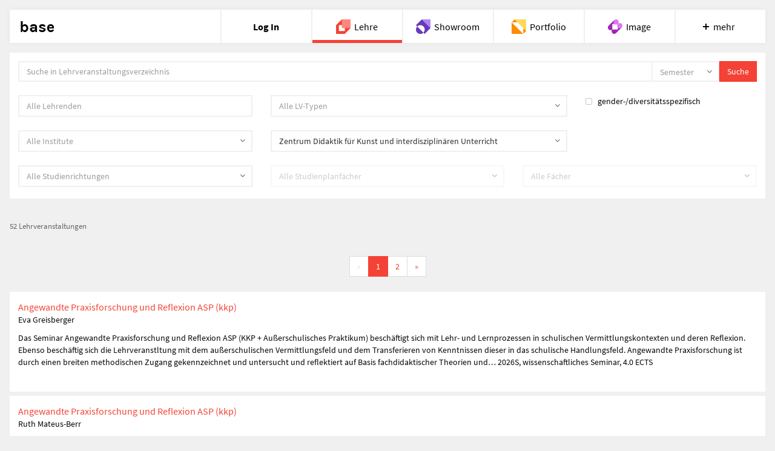

--- FILE ---
content_type: text/html; charset=utf-8
request_url: https://base.uni-ak.ac.at/courses/?search-string=&select-semester=&select-institute=&select-organizationunit=1269&select-studyplan=
body_size: 20527
content:
<!DOCTYPE html><html class=no-js lang=de> <head><meta charset=utf-8><meta http-equiv=X-UA-Compatible content="IE=edge"><meta name=viewport content="width=device-width, initial-scale=1"><link rel=apple-touch-icon sizes=180x180 href=/apple-touch-icon.png><link rel=icon type=image/png sizes=32x32 href=/favicon-32x32.png><link rel=icon type=image/png sizes=16x16 href=/favicon-16x16.png><link rel=manifest href=/manifest.json><link rel=mask-icon href=/safari-pinned-tab.svg color=#000000><meta name=apple-mobile-web-app-title content=base><meta name=application-name content=base><meta name=theme-color content=#ffffff><title>Lehrveranstaltungsverzeichnis | base Angewandte</title><meta name=description content="Deine Kunst und Wissenschaft, Lehre und Forschung online"><meta name=robots content=nosnippet><link href=/static/css/courses.97fc4f87.css rel=stylesheet type=text/css><script src=/static/js/vendor/modernizr-2.8.3.min.js></script></head> <body> <div class=wrapper> <base-header active=teaching></base-header> <div id=content role=main> <div> <div class=white-panel> <form action=/courses/ class="hidden-print searchform" method=get role=search> <div class=input-group> <label id=search-string-label class=sr-only for=search-string> Suche in Lehrveranstaltungsverzeichnis </label> <input id=search-string class="typeahead form-control" type=text name=search-string data-url=/api/suggestions placeholder="Suche in Lehrveranstaltungsverzeichnis" aria-labelledby=search-string-label value> <div class="input-group-btn select-input-group-btn search-input-group-btn"> <label id=select-semester-label class=sr-only for=select-semester> Semester </label> <select id=select-semester class=select-with-padding name=select-semester aria-labelledby=select-semester-label> <option value>Semester</option> <option value=2025W>2025W</option> <option value=2026S>2026S</option> <optgroup label=Archiv> <option value=2025S>2025S</option> <option value=2024W>2024W</option> <option value=2024S>2024S</option> <option value=2023W>2023W</option> <option value=2023S>2023S</option> <option value=2022W>2022W</option> <option value=2022S>2022S</option> <option value=2021W>2021W</option> <option value=2021S>2021S</option> <option value=2020W>2020W</option> <option value=2020S>2020S</option> <option value=2019W>2019W</option> <option value=2019S>2019S</option> <option value=2018W>2018W</option> <option value=2018S>2018S</option> <option value=2017W>2017W</option> <option value=2017S>2017S</option> <option value=2016W>2016W</option> <option value=2016S>2016S</option> <option value=2015W>2015W</option> <option value=2015S>2015S</option> <option value=2014W>2014W</option> <option value=2014S>2014S</option> <option value=2013W>2013W</option> <option value=2013S>2013S</option> <option value=2012W>2012W</option> <option value=2012S>2012S</option> <option value=2011W>2011W</option> <option value=2011S>2011S</option> <option value=2010W>2010W</option> <option value=2010S>2010S</option> <option value=2009W>2009W</option> <option value=2009S>2009S</option> <option value=2008W>2008W</option> <option value=2008S>2008S</option> <option value=2007W>2007W</option> <option value=2007S>2007S</option> <option value=2006W>2006W</option> <option value=2006S>2006S</option> <option value=2005W>2005W</option> <option value=2005S>2005S</option> <option value=2004W>2004W</option> <option value=2004S>2004S</option> <option value=2003W>2003W</option> <option value=2003S>2003S</option> <option value=2002W>2002W</option> <option value=2002S>2002S</option> <option value=2001W>2001W</option> <option value=2001S>2001S</option> <option value=2000W>2000W</option> <option value=2000S>2000S</option> <option value=1999W>1999W</option> <option value=1999S>1999S</option> <option value=1998W>1998W</option> <option value=1998S>1998S</option> <option value=1997W>1997W</option> <option value=1997S>1997S</option> <option value=1996W>1996W</option> <option value=1996S>1996S</option> <option value=1995W>1995W</option> <option value=1995S>1995S</option> <option value=1994W>1994W</option> <option value=1994S>1994S</option> <option value=1993W>1993W</option> <option value=1993S>1993S</option> <option value=1992W>1992W</option> <option value=1992S>1992S</option> <option value=1991W>1991W</option> <option value=1987W>1987W</option> </optgroup> </select> </div> <span class="input-group-btn search-input-group-btn"> <button id=search-button class="btn btn-default" type=submit> Suche </button> </span> </div> <div id=filters class=control-group> <div class="row form-row"> <div class=col-sm-4> <select id=select-lecturer class=select-with-padding name=select-lecturer multiple> <option value>Alle Lehrenden</option> <option value="Kevin Abosch"> Kevin Abosch </option> <option value="Nadja Abt"> Nadja Abt </option> <option value="Basma Abu-Naim"> Basma Abu-Naim </option> <option value="Zeynep Aksöz Balzar"> Zeynep Aksöz Balzar </option> <option value="Karin Altmann"> Karin Altmann </option> <option value="Oliver Rene Alunovic"> Oliver Rene Alunovic </option> <option value="Pieter Ampe"> Pieter Ampe </option> <option value="Ruth Anderwald"> Ruth Anderwald </option> <option value="Max Angerbauer"> Max Angerbauer </option> <option value="Marta Anghelone"> Marta Anghelone </option> <option value="Clemens Apprich"> Clemens Apprich </option> <option value="Tulay Atak"> Tulay Atak </option> <option value="Manora Auersperg"> Manora Auersperg </option> <option value="Jorit Aust"> Jorit Aust </option> <option value="Adnan Balcinovic"> Adnan Balcinovic </option> <option value="Heidelinde Balzarek"> Heidelinde Balzarek </option> <option value="Nina Bandi"> Nina Bandi </option> <option value="Hans Christian Bankl"> Hans Christian Bankl </option> <option value="Zehra Baraçkılıç"> Zehra Baraçkılıç </option> <option value="Pamela Bartar"> Pamela Bartar </option> <option value="Anita Bauer"> Anita Bauer </option> <option value="Erwin Bauer"> Erwin Bauer </option> <option value="Stefan Baumann"> Stefan Baumann </option> <option value="Karol Bayer"> Karol Bayer </option> <option value="Tatjana Bayerova"> Tatjana Bayerova </option> <option value="Jenifer Johanna Becker"> Jenifer Johanna Becker </option> <option value="Matthias Beitl"> Matthias Beitl </option> <option value="Sofia Bempeza"> Sofia Bempeza </option> <option value="Elena Beringer"> Elena Beringer </option> <option value="Luzius Bernhard"> Luzius Bernhard </option> <option value="Madeleine Bernstorff"> Madeleine Bernstorff </option> <option value="Florian Bettel"> Florian Bettel </option> <option value="Aaron Amar Bhamra"> Aaron Amar Bhamra </option> <option value="Antonia Birnbaum"> Antonia Birnbaum </option> <option value="Nicoletta Blacher"> Nicoletta Blacher </option> <option value="Matthias Boeckl"> Matthias Boeckl </option> <option value="Jonas Bohatsch"> Jonas Bohatsch </option> <option value="Henning Bohl"> Henning Bohl </option> <option value="Michael Bollwein"> Michael Bollwein </option> <option value="Irina Bondas"> Irina Bondas </option> <option value="Julia Boog-Kaminski"> Julia Boog-Kaminski </option> <option value="Thomas Brandstetter"> Thomas Brandstetter </option> <option value="Gerhard Brandstötter"> Gerhard Brandstötter </option> <option value="Sebastian Brauneis"> Sebastian Brauneis </option> <option value="Ruth Brauner"> Ruth Brauner </option> <option value="Robert Brenn-Struckhof"> Robert Brenn-Struckhof </option> <option value="Camille Breuil"> Camille Breuil </option> <option value="Yevgeniy  Breyger"> Yevgeniy Breyger </option> <option value="Jakob Brossmann"> Jakob Brossmann </option> <option value="Marcus Bruckmann"> Marcus Bruckmann </option> <option value="Florian Buchegger"> Florian Buchegger </option> <option value="Eva Buchheim"> Eva Buchheim </option> <option value="Sabine Buchner"> Sabine Buchner </option> <option value="Boris Buden"> Boris Buden </option> <option value="Judith Burger"> Judith Burger </option> <option value="Maria Bussmann"> Maria Bussmann </option> <option value="Andrea Börner"> Andrea Börner </option> <option value="Sophie Bösker"> Sophie Bösker </option> <option value="Adelheid Call"> Adelheid Call </option> <option value="Piotr Calvache-Modla"> Piotr Calvache-Modla </option> <option value="Werner Campidell"> Werner Campidell </option> <option value="Echo Can Luo"> Echo Can Luo </option> <option value="Christina May Yan Carli"> Christina May Yan Carli </option> <option value="Cordula Cerha"> Cordula Cerha </option> <option value="Christophe Charon"> Christophe Charon </option> <option value="Sam Chermayeff"> Sam Chermayeff </option> <option value="Eva Chytilek"> Eva Chytilek </option> <option value="Danijela Cicvarić"> Danijela Cicvarić </option> <option value="Alison Jane Clarke"> Alison Jane Clarke </option> <option value="Brian Cody"> Brian Cody </option> <option value="Virginia Costa"> Virginia Costa </option> <option value="Ryan Crawford"> Ryan Crawford </option> <option value="Hermann Czech"> Hermann Czech </option> <option value="Stefano D'Alessio"> Stefano D&#39;Alessio </option> <option value="Alexander Damianisch"> Alexander Damianisch </option> <option value="Berenice Darrer"> Berenice Darrer </option> <option value="Hermanus de Jongh"> Hermanus de Jongh </option> <option value="Sara de Santis"> Sara de Santis </option> <option value="Valerie Deifel"> Valerie Deifel </option> <option value="Andreas Deinert"> Andreas Deinert </option> <option value="Ruben Demus"> Ruben Demus </option> <option value="Ricarda Denzer"> Ricarda Denzer </option> <option value="Stefan Diez"> Stefan Diez </option> <option value="Esther Dischereit"> Esther Dischereit </option> <option value="Alexander Draxl"> Alexander Draxl </option> <option value="Helmut Draxler"> Helmut Draxler </option> <option value="Sabine Dreher"> Sabine Dreher </option> <option value="Paulus Dreibholz"> Paulus Dreibholz </option> <option value="Andreas Duscha"> Andreas Duscha </option> <option value="Andrea Maria Dusl"> Andrea Maria Dusl </option> <option value="John Dutton"> John Dutton </option> <option value="Ralf Edelmann"> Ralf Edelmann </option> <option value="Hannah Lioba Egenolf"> Hannah Lioba Egenolf </option> <option value="Hartmut Ehrhardt"> Hartmut Ehrhardt </option> <option value="Tobias Ehrhardt"> Tobias Ehrhardt </option> <option value="Richard Eigner"> Richard Eigner </option> <option value="Hanin Eisa"> Hanin Eisa </option> <option value="Judith Eisler"> Judith Eisler </option> <option value="Fabian Elbaky"> Fabian Elbaky </option> <option value="Marion Elias"> Marion Elias </option> <option value="Leandra Erdödy"> Leandra Erdödy </option> <option value="Ezgi Erol"> Ezgi Erol </option> <option value="Alexander Eselböck"> Alexander Eselböck </option> <option value="Dragan Espenschied"> Dragan Espenschied </option> <option value="Lia Espinosa"> Lia Espinosa </option> <option value="Bernhard Faiss"> Bernhard Faiss </option> <option value="Anton Falkeis"> Anton Falkeis </option> <option value="Elisabeth Falkinger"> Elisabeth Falkinger </option> <option value="Hermann Fankhauser"> Hermann Fankhauser </option> <option value="Elizaveta Fateeva"> Elizaveta Fateeva </option> <option value="Anne Faucheret"> Anne Faucheret </option> <option value="Judith Fegerl"> Judith Fegerl </option> <option value="Thomas Felder"> Thomas Felder </option> <option value="Brigitte Felderer"> Brigitte Felderer </option> <option value="Max L. Feldman"> Max L. Feldman </option> <option value="Wolfgang Fiel"> Wolfgang Fiel </option> <option value="Fabian Fink"> Fabian Fink </option> <option value="Judith Fischer"> Judith Fischer </option> <option value="Judith P Fischer"> Judith P Fischer </option> <option value="Günther Fleischer"> Günther Fleischer </option> <option value="Ulrich Formann"> Ulrich Formann </option> <option value="Tobias Fox"> Tobias Fox </option> <option value="Ebba Fransén Waldhör"> Ebba Fransén Waldhör </option> <option value="Susanne Frantal"> Susanne Frantal </option> <option value="Philipp Frei"> Philipp Frei </option> <option value="Tyan Fritschy"> Tyan Fritschy </option> <option value="Martina Fröschl"> Martina Fröschl </option> <option value="Gerald Fuchs"> Gerald Fuchs </option> <option value="Katharina Fuchs"> Katharina Fuchs </option> <option value="Edith Futscher"> Edith Futscher </option> <option value="Martin Färber"> Martin Färber </option> <option value="Nikolaus Gansterer"> Nikolaus Gansterer </option> <option value="Thomas Geiger"> Thomas Geiger </option> <option value="Julia Geissler"> Julia Geissler </option> <option value="Carine Gengler"> Carine Gengler </option> <option value="Silke Geppert"> Silke Geppert </option> <option value="Sophie-Marie Geretsegger"> Sophie-Marie Geretsegger </option> <option value="Andrei Gheorghe"> Andrei Gheorghe </option> <option value="Lucian Viorel Gheorghita"> Lucian Viorel Gheorghita </option> <option value="Marvin Jourdan Gierlinger"> Marvin Jourdan Gierlinger </option> <option value="Sandra Gigerl"> Sandra Gigerl </option> <option value="Jakob Glasner"> Jakob Glasner </option> <option value="Simon Goritschnig"> Simon Goritschnig </option> <option value="Barbara Graf"> Barbara Graf </option> <option value="Birgit Graschopf"> Birgit Graschopf </option> <option value="Alexandra Graupner"> Alexandra Graupner </option> <option value="Craig Green"> Craig Green </option> <option value="Mariella Greil-Möbius"> Mariella Greil-Möbius </option> <option value="Eva Greisberger"> Eva Greisberger </option> <option value="Sophie Grell-Prix"> Sophie Grell-Prix </option> <option value="Gerald Grestenberger"> Gerald Grestenberger </option> <option value="Elodie Grethen"> Elodie Grethen </option> <option value="Martina Grießer"> Martina Grießer </option> <option value="Martina Grießer-Stermscheg"> Martina Grießer-Stermscheg </option> <option value="Evelyn Grill"> Evelyn Grill </option> <option value="Olga Grjasnowa"> Olga Grjasnowa </option> <option value="Benno Groer"> Benno Groer </option> <option value="Doris Grossi"> Doris Grossi </option> <option value="Petra Gruber"> Petra Gruber </option> <option value="Patricia Grzonka"> Patricia Grzonka </option> <option value="Constantin Gröbner"> Constantin Gröbner </option> <option value="Martin Grödl"> Martin Grödl </option> <option value="Harald Gründl"> Harald Gründl </option> <option value="Anthony F. Guedes"> Anthony F. Guedes </option> <option value="Markus Guschelbauer"> Markus Guschelbauer </option> <option value="Clemens-Gregor Göller"> Clemens-Gregor Göller </option> <option value="Alice Götz"> Alice Götz </option> <option value="Jian Haake"> Jian Haake </option> <option value="Liz Haas"> Liz Haas </option> <option value="Yasmina Haddad"> Yasmina Haddad </option> <option value="Lydia Haider"> Lydia Haider </option> <option value="Monika Halkort"> Monika Halkort </option> <option value="Ipek Hamzaoğlu"> Ipek Hamzaoğlu </option> <option value="Gerd Haselsteiner"> Gerd Haselsteiner </option> <option value="Gert Hasenhütl"> Gert Hasenhütl </option> <option value="Wolfgang Haspinger"> Wolfgang Haspinger </option> <option value="Eldine Heep"> Eldine Heep </option> <option value="Nikolas Heep"> Nikolas Heep </option> <option value="Roman Hegenbart"> Roman Hegenbart </option> <option value="Nanna Heidenreich"> Nanna Heidenreich </option> <option value="Caroline Heider"> Caroline Heider </option> <option value="Ramona Heinlein"> Ramona Heinlein </option> <option value="Fredrik Hellberg"> Fredrik Hellberg </option> <option value="Sina Herrmann"> Sina Herrmann </option> <option value="Birgit Hertel"> Birgit Hertel </option> <option value="Armin Hess"> Armin Hess </option> <option value="Andrea Hesse"> Andrea Hesse </option> <option value="Julian Hessenthaler"> Julian Hessenthaler </option> <option value="Meral Hietz"> Meral Hietz </option> <option value="Richard Hilbert"> Richard Hilbert </option> <option value="Stephan Hilge"> Stephan Hilge </option> <option value="Clara Hirschmanner"> Clara Hirschmanner </option> <option value="Peter Hochenauer"> Peter Hochenauer </option> <option value="Kristina Pia Hofer"> Kristina Pia Hofer </option> <option value="Alexandra Hofmeister"> Alexandra Hofmeister </option> <option value="Jörg Hofstätter"> Jörg Hofstätter </option> <option value="Andrea  Hoke"> Andrea Hoke </option> <option value="Amanda Holmes"> Amanda Holmes </option> <option value="Barbara Holub"> Barbara Holub </option> <option value="Georgia Holz"> Georgia Holz </option> <option value="Karl Holzer"> Karl Holzer </option> <option value="Claudia Holzinger"> Claudia Holzinger </option> <option value="Anita Hosseini"> Anita Hosseini </option> <option value="Julia Gabriela Huber"> Julia Gabriela Huber </option> <option value="Sebastian Huber"> Sebastian Huber </option> <option value="Simon Huber"> Simon Huber </option> <option value="Ute Huber-Leierer"> Ute Huber-Leierer </option> <option value="Tonica Hunter"> Tonica Hunter </option> <option value="Martin Hödlmoser"> Martin Hödlmoser </option> <option value="Christian Höller"> Christian Höller </option> <option value="Christoph Höschele"> Christoph Höschele </option> <option value="Mauricio Ianes de Moraes"> Mauricio Ianes de Moraes </option> <option value="Paul Iby"> Paul Iby </option> <option value="Ufaq Inaam"> Ufaq Inaam </option> <option value="Heri Irawan"> Heri Irawan </option> <option value="Irmtraud Irsa"> Irmtraud Irsa </option> <option value="Sam Jacob"> Sam Jacob </option> <option value="Margarete Jahrmann"> Margarete Jahrmann </option> <option value="Anab Jain"> Anab Jain </option> <option value="Susanne Jalka"> Susanne Jalka </option> <option value="Jan Jancik"> Jan Jancik </option> <option value="Irene Jancsy"> Irene Jancsy </option> <option value="Nikolaus Jantsch"> Nikolaus Jantsch </option> <option value="Olivia Jaques"> Olivia Jaques </option> <option value="Katharina Jesberger"> Katharina Jesberger </option> <option value="Araba Evelyn Johnston-Arthur"> Araba Evelyn Johnston-Arthur </option> <option value="Anja Jonkhans"> Anja Jonkhans </option> <option value="Gabriele Jutz"> Gabriele Jutz </option> <option value="Kilian Jörg"> Kilian Jörg </option> <option value="Christoph Kaltenbrunner"> Christoph Kaltenbrunner </option> <option value="Eva Kapeller-Hallama"> Eva Kapeller-Hallama </option> <option value="Michael Karner"> Michael Karner </option> <option value="Oliver Kartak"> Oliver Kartak </option> <option value="Michelle Kasprzak"> Michelle Kasprzak </option> <option value="Fatima Fay Kastner"> Fatima Fay Kastner </option> <option value="Zebra Katz"> Zebra Katz </option> <option value="Chantal Kaufmann"> Chantal Kaufmann </option> <option value="Lukas Kaufmann"> Lukas Kaufmann </option> <option value="Anousheh Kehar"> Anousheh Kehar </option> <option value="Kathrin Kemp"> Kathrin Kemp </option> <option value="Anita Kern"> Anita Kern </option> <option value="Eva Kernbauer"> Eva Kernbauer </option> <option value="Bouchra Khalili"> Bouchra Khalili </option> <option value="Tanja Kimmel"> Tanja Kimmel </option> <option value="Orhan Kipcak"> Orhan Kipcak </option> <option value="Franz Kirchweger"> Franz Kirchweger </option> <option value="Nicolaj Kirisits"> Nicolaj Kirisits </option> <option value="Eva Maria Kitting"> Eva Maria Kitting </option> <option value="Ludwig Kittinger"> Ludwig Kittinger </option> <option value="Andrea Klaura"> Andrea Klaura </option> <option value="Stephanie Klaura"> Stephanie Klaura </option> <option value="Bernhard Kleber"> Bernhard Kleber </option> <option value="Paul-Reza Klein"> Paul-Reza Klein </option> <option value="Ursula Klein"> Ursula Klein </option> <option value="Jakob Lena Knebl"> Jakob Lena Knebl </option> <option value="Felix Koberstein"> Felix Koberstein </option> <option value="Lena Kohlmayr"> Lena Kohlmayr </option> <option value="Natasa  Konopitzky"> Natasa Konopitzky </option> <option value="Elisabeth Kopf"> Elisabeth Kopf </option> <option value="Afshin Koupaei"> Afshin Koupaei </option> <option value="Peter Kozek"> Peter Kozek </option> <option value="Isabel Kranz"> Isabel Kranz </option> <option value="Oliver Kratochwill"> Oliver Kratochwill </option> <option value="Annette Krauss"> Annette Krauss </option> <option value="Kyra Leah Krencioch"> Kyra Leah Krencioch </option> <option value="Brigitte Krenn"> Brigitte Krenn </option> <option value="Martin Krenn"> Martin Krenn </option> <option value="Nicole Krenn"> Nicole Krenn </option> <option value="Gabriela Krist"> Gabriela Krist </option> <option value="Reinhold Krobath"> Reinhold Krobath </option> <option value="Krassimira Kruschkova"> Krassimira Kruschkova </option> <option value="Daniela Kröhnert"> Daniela Kröhnert </option> <option value="Doris Krüger"> Doris Krüger </option> <option value="Alexi Kukuljevic"> Alexi Kukuljevic </option> <option value="Tina Kult"> Tina Kult </option> <option value="Hannahlisa Kunyik"> Hannahlisa Kunyik </option> <option value="Martin Kusch"> Martin Kusch </option> <option value="Thomas Köck"> Thomas Köck </option> <option value="Andreas Körner"> Andreas Körner </option> <option value="Patricia Köstring"> Patricia Köstring </option> <option value="Ulrich Kühn"> Ulrich Kühn </option> <option value="Esther Maria Kürmayr"> Esther Maria Kürmayr </option> <option value="Johannes Lang"> Johannes Lang </option> <option value="Rolf Laven"> Rolf Laven </option> <option value="Hans Lechner"> Hans Lechner </option> <option value="Chaehoon Lee"> Chaehoon Lee </option> <option value="Götz Leineweber"> Götz Leineweber </option> <option value="Henriette Leinfellner"> Henriette Leinfellner </option> <option value="Eva Lenhart"> Eva Lenhart </option> <option value="Ulla Lenze"> Ulla Lenze </option> <option value="Lara Lesmes"> Lara Lesmes </option> <option value="Michal Leszuk"> Michal Leszuk </option> <option value="Larissa Leverenz"> Larissa Leverenz </option> <option value="Leonie Licht"> Leonie Licht </option> <option value="Christian Liclair"> Christian Liclair </option> <option value="Korinna Lindinger"> Korinna Lindinger </option> <option value="Robert Linke"> Robert Linke </option> <option value="Elisa R. Linn"> Elisa R. Linn </option> <option value="Ludwig List"> Ludwig List </option> <option value="Mel E. Logan"> Mel E. Logan </option> <option value="Hannes Loichinger"> Hannes Loichinger </option> <option value="Thomas Lorenz"> Thomas Lorenz </option> <option value="Julienne Lorz"> Julienne Lorz </option> <option value="Irina Lotarevich"> Irina Lotarevich </option> <option value="Gregorio Lubroth"> Gregorio Lubroth </option> <option value="Naemi Luckner"> Naemi Luckner </option> <option value="Sophie Luger"> Sophie Luger </option> <option value="Georg Luif"> Georg Luif </option> <option value="Laszlo Lukacs"> Laszlo Lukacs </option> <option value="Andrea Lumplecker"> Andrea Lumplecker </option> <option value="Walter Lunzer"> Walter Lunzer </option> <option value="Mary Maggic"> Mary Maggic </option> <option value="Peter Mahlknecht"> Peter Mahlknecht </option> <option value="Thomas Mahr"> Thomas Mahr </option> <option value="Stefan Maier"> Stefan Maier </option> <option value="Sophia Mairer"> Sophia Mairer </option> <option value="Nika Maltar"> Nika Maltar </option> <option value="Wolf Mangelsdorf"> Wolf Mangelsdorf </option> <option value="Boris Roland Manner"> Boris Roland Manner </option> <option value="Katharina Manojlovic"> Katharina Manojlovic </option> <option value="Beatrix Mapalagama"> Beatrix Mapalagama </option> <option value="Adnan Maral"> Adnan Maral </option> <option value="Michaela Martinek"> Michaela Martinek </option> <option value="Alexander Martinz"> Alexander Martinz </option> <option value="Mika Maruyama"> Mika Maruyama </option> <option value="Ruth Mateus-Berr"> Ruth Mateus-Berr </option> <option value="Robert Mathy"> Robert Mathy </option> <option value="Arno Maurer"> Arno Maurer </option> <option value="Alister Mazzotti"> Alister Mazzotti </option> <option value="Florian Medicus"> Florian Medicus </option> <option value="Anika Meier"> Anika Meier </option> <option value="Katharina Mendl"> Katharina Mendl </option> <option value="Martina Menegon"> Martina Menegon </option> <option value="Sushila Mesquita"> Sushila Mesquita </option> <option value="Valerie Messini"> Valerie Messini </option> <option value="Elena Messner"> Elena Messner </option> <option value="Viktoria Luisa Metschl"> Viktoria Luisa Metschl </option> <option value="Karin Michalski"> Karin Michalski </option> <option value="Hartwig Michelitsch"> Hartwig Michelitsch </option> <option value="Silvia Miklin-Kniefacz"> Silvia Miklin-Kniefacz </option> <option value="Marija Milchin"> Marija Milchin </option> <option value="Predrag Milic"> Predrag Milic </option> <option value="Ivana Miloš"> Ivana Miloš </option> <option value="Nicole Miltner"> Nicole Miltner </option> <option value="Damjan Minovski"> Damjan Minovski </option> <option value="Stephanie Misa"> Stephanie Misa </option> <option value="Masanobu Mitsuyasu"> Masanobu Mitsuyasu </option> <option value="Teresa Mitterlehner-Marchesani"> Teresa Mitterlehner-Marchesani </option> <option value="Monika Mokre"> Monika Mokre </option> <option value="Tara Momeni"> Tara Momeni </option> <option value="Galo Patricio Moncayo Asan"> Galo Patricio Moncayo Asan </option> <option value="Lina Morawetz"> Lina Morawetz </option> <option value="Walter Moser"> Walter Moser </option> <option value="Max Moswitzer"> Max Moswitzer </option> <option value="Baerbel Mueller"> Baerbel Mueller </option> <option value="Maximilian Muhr"> Maximilian Muhr </option> <option value="Max Mustermann (LE)"> Max Mustermann (LE) </option> <option value="Anna Nagele"> Anna Nagele </option> <option value="Wolfgang Neipl"> Wolfgang Neipl </option> <option value="Mazlum Nergiz"> Mazlum Nergiz </option> <option value="Erwin Neubacher"> Erwin Neubacher </option> <option value="Ute Neuber"> Ute Neuber </option> <option value="Jogi Neufeld"> Jogi Neufeld </option> <option value="Christian Newman"> Christian Newman </option> <option value="Thomas Oliver Niehaus"> Thomas Oliver Niehaus </option> <option value="Timothy  Nouzak"> Timothy Nouzak </option> <option value="Manfred Nowak"> Manfred Nowak </option> <option value="Wolfgang Obermair"> Wolfgang Obermair </option> <option value="Elisabeth Oberzaucher"> Elisabeth Oberzaucher </option> <option value="Caroline Ocks"> Caroline Ocks </option> <option value="Boris Odehnal"> Boris Odehnal </option> <option value="Grit Oelschlegel"> Grit Oelschlegel </option> <option value="Victoria Abiona Esther Ojo"> Victoria Abiona Esther Ojo </option> <option value="Maja Ozvaldic"> Maja Ozvaldic </option> <option value="Tanja Paar"> Tanja Paar </option> <option value="Michèle  Pagel"> Michèle Pagel </option> <option value="Verena Panholzer"> Verena Panholzer </option> <option value="Bence Pap"> Bence Pap </option> <option value="Anna Paul"> Anna Paul </option> <option value="Christiane Paul"> Christiane Paul </option> <option value="Roland Pecher"> Roland Pecher </option> <option value="Ina Peichl"> Ina Peichl </option> <option value="Nastasja Penzar"> Nastasja Penzar </option> <option value="Birgit Peterson"> Birgit Peterson </option> <option value="Paul Petritsch"> Paul Petritsch </option> <option value="Christina Petutschnigg"> Christina Petutschnigg </option> <option value="Elena Peytchinska"> Elena Peytchinska </option> <option value="Gerald Pfaffl"> Gerald Pfaffl </option> <option value="Matthias Pfeffer"> Matthias Pfeffer </option> <option value="Roman Pfeffer"> Roman Pfeffer </option> <option value="Judith Pichlmüller"> Judith Pichlmüller </option> <option value="Ivana Pilić"> Ivana Pilić </option> <option value="Attila Piller"> Attila Piller </option> <option value="Farkas Pintér"> Farkas Pintér </option> <option value="Markus Pires Mata"> Markus Pires Mata </option> <option value="Daniela Pisoiu"> Daniela Pisoiu </option> <option value="Guadalupe Dominica Piñar Larrubia"> Guadalupe Dominica Piñar Larrubia </option> <option value="Sofia Podreka Dibelka"> Sofia Podreka Dibelka </option> <option value="Christiane Pohle"> Christiane Pohle </option> <option value="Johannes Porsch"> Johannes Porsch </option> <option value="Marie-Claude Poulin"> Marie-Claude Poulin </option> <option value="Theresia Prammer"> Theresia Prammer </option> <option value="Clemens Preisinger"> Clemens Preisinger </option> <option value="Gerhard Prikoszovits"> Gerhard Prikoszovits </option> <option value="Sophie Publig"> Sophie Publig </option> <option value="Jure Purgaj"> Jure Purgaj </option> <option value="Andreas Putz"> Andreas Putz </option> <option value="Barbara Putz-Plecko"> Barbara Putz-Plecko </option> <option value="Daniela Rampetsreiter"> Daniela Rampetsreiter </option> <option value="Tania Raposo"> Tania Raposo </option> <option value="Lisa Rastl-Dorner"> Lisa Rastl-Dorner </option> <option value="Gudrun Ratzinger"> Gudrun Ratzinger </option> <option value="Marina Rauchenbacher"> Marina Rauchenbacher </option> <option value="Evie Reckendrees"> Evie Reckendrees </option> <option value="Ramón Reichert"> Ramón Reichert </option> <option value="Claudia Reifberger"> Claudia Reifberger </option> <option value="Martin Reinhart"> Martin Reinhart </option> <option value="Philipp Reinsberg"> Philipp Reinsberg </option> <option value="Patrícia Reis"> Patrícia Reis </option> <option value="Ursula Reisenberger"> Ursula Reisenberger </option> <option value="Barbara Reisinger"> Barbara Reisinger </option> <option value="Karin Reisinger"> Karin Reisinger </option> <option value="Roland Reiter"> Roland Reiter </option> <option value="Wolfgang Renner"> Wolfgang Renner </option> <option value="Charlotte Reuß"> Charlotte Reuß </option> <option value="Markus Rheindorf"> Markus Rheindorf </option> <option value="Antoinette Marie Catherine Rhomberg"> Antoinette Marie Catherine Rhomberg </option> <option value="Daniel Richter"> Daniel Richter </option> <option value="Bettina Riedel"> Bettina Riedel </option> <option value="Thomas Ritter"> Thomas Ritter </option> <option value="Lale Rodgarkia-Dara"> Lale Rodgarkia-Dara </option> <option value="Claudia Rohrauer"> Claudia Rohrauer </option> <option value="Sophia Rohwetter"> Sophia Rohwetter </option> <option value="Simon Roloff"> Simon Roloff </option> <option value="Lukas Rose"> Lukas Rose </option> <option value="Markus Roskar"> Markus Roskar </option> <option value="Ulla Rossek"> Ulla Rossek </option> <option value="Gabriele Rothemann"> Gabriele Rothemann </option> <option value="Nilufar Wilhelmina Royce"> Nilufar Wilhelmina Royce </option> <option value="Tex Rubinowitz"> Tex Rubinowitz </option> <option value="Barbis Ruder"> Barbis Ruder </option> <option value="Johanna Runkel"> Johanna Runkel </option> <option value="Christian Ruschitzka"> Christian Ruschitzka </option> <option value="Sophia Rut"> Sophia Rut </option> <option value="Charlotta Ruth"> Charlotta Ruth </option> <option value="Esther  Räsänen "> Esther Räsänen </option> <option value="Alex Römer"> Alex Römer </option> <option value="Katrin Sailer"> Katrin Sailer </option> <option value="Johannes Salat"> Johannes Salat </option> <option value="Karl Salzmann"> Karl Salzmann </option> <option value="Franz Sam"> Franz Sam </option> <option value="Hans Schabus"> Hans Schabus </option> <option value="Jasmin Schaitl"> Jasmin Schaitl </option> <option value="Eva Schantl"> Eva Schantl </option> <option value="Liddy Scheffknecht"> Liddy Scheffknecht </option> <option value="Rike Scheffler"> Rike Scheffler </option> <option value="Jakob Scheid"> Jakob Scheid </option> <option value="Miryam Schellbach"> Miryam Schellbach </option> <option value="Nicole Scheyerer"> Nicole Scheyerer </option> <option value="Katharina Schilling"> Katharina Schilling </option> <option value="Jakob Schillinger"> Jakob Schillinger </option> <option value="Robert Schindel"> Robert Schindel </option> <option value="Johanna Schindler"> Johanna Schindler </option> <option value="Christoph Schleßmann"> Christoph Schleßmann </option> <option value="Christoph Schlossnikel"> Christoph Schlossnikel </option> <option value="Jan Schlüter"> Jan Schlüter </option> <option value="Jo Schmeiser"> Jo Schmeiser </option> <option value="Michaela Schober"> Michaela Schober </option> <option value="Tomash Schoiswohl"> Tomash Schoiswohl </option> <option value="Christina Schraml"> Christina Schraml </option> <option value="Daniel Schreiber"> Daniel Schreiber </option> <option value="Yona Schreyer"> Yona Schreyer </option> <option value="Franz Schubert"> Franz Schubert </option> <option value="Franz Schuh"> Franz Schuh </option> <option value="Roswitha Schuller"> Roswitha Schuller </option> <option value="Elisabeth Schultz"> Elisabeth Schultz </option> <option value="Roland Schöny"> Roland Schöny </option> <option value="Julia Secklehner"> Julia Secklehner </option> <option value="Robert Seethaler"> Robert Seethaler </option> <option value="Matthias Seier"> Matthias Seier </option> <option value="Eva Seiler"> Eva Seiler </option> <option value="Astrid Seme"> Astrid Seme </option> <option value="Pouya Sepehr"> Pouya Sepehr </option> <option value="Fabian Sever"> Fabian Sever </option> <option value="Elena Shapira"> Elena Shapira </option> <option value="Maxim Shchapov"> Maxim Shchapov </option> <option value="Johannes Siegmund"> Johannes Siegmund </option> <option value="Christoph Siquans"> Christoph Siquans </option> <option value="Tamar Skhirtladze"> Tamar Skhirtladze </option> <option value="Tanja Sljivar"> Tanja Sljivar </option> <option value="Bernhard Sommer"> Bernhard Sommer </option> <option value="Jeung Guy Song"> Jeung Guy Song </option> <option value="Matthias Spaetgens"> Matthias Spaetgens </option> <option value="Klaus Speidel"> Klaus Speidel </option> <option value="Roman Spieß"> Roman Spieß </option> <option value="Anna Margareta Spohn"> Anna Margareta Spohn </option> <option value="Eva Maria Stadler"> Eva Maria Stadler </option> <option value="Nina Stalzer"> Nina Stalzer </option> <option value="Moriz Stangl"> Moriz Stangl </option> <option value="Rudolf Stefanich"> Rudolf Stefanich </option> <option value="Gerhild Steinbuch"> Gerhild Steinbuch </option> <option value="Christian Steiner"> Christian Steiner </option> <option value="Veronika Steiner"> Veronika Steiner </option> <option value="Noor Stenfert Kroese"> Noor Stenfert Kroese </option> <option value="Katja Sterflinger"> Katja Sterflinger </option> <option value="Clara Stern"> Clara Stern </option> <option value="Julia Stern"> Julia Stern </option> <option value="Miriam Stoney"> Miriam Stoney </option> <option value="Kamen Stoyanov"> Kamen Stoyanov </option> <option value="Lucie Strecker"> Lucie Strecker </option> <option value="Ernst Strouhal"> Ernst Strouhal </option> <option value="Konrad Strutz"> Konrad Strutz </option> <option value="Lisa Stuckey"> Lisa Stuckey </option> <option value="Florian Sturm"> Florian Sturm </option> <option value="Georg Sturmlechner"> Georg Sturmlechner </option> <option value="Martin Sulzbacher"> Martin Sulzbacher </option> <option value="Denise Helene Sumi"> Denise Helene Sumi </option> <option value="Walter Suntinger"> Walter Suntinger </option> <option value="Jan Svenungsson"> Jan Svenungsson </option> <option value="Agnes Szökrön-Michl"> Agnes Szökrön-Michl </option> <option value="Maria Temnitschka"> Maria Temnitschka </option> <option value="Sophie Thun"> Sophie Thun </option> <option value="Alexandra Thurner"> Alexandra Thurner </option> <option value="Jenni Tischer"> Jenni Tischer </option> <option value="Monica Titton"> Monica Titton </option> <option value="Tanja Traxler"> Tanja Traxler </option> <option value="Anya Triestram"> Anya Triestram </option> <option value="Michael Tripolt"> Michael Tripolt </option> <option value="Yuri Tuma"> Yuri Tuma </option> <option value="Antoine Turillon"> Antoine Turillon </option> <option value="Michael Ullermann"> Michael Ullermann </option> <option value="Andrea Unfried"> Andrea Unfried </option> <option value="Gabriela Urrutia Reyes"> Gabriela Urrutia Reyes </option> <option value="Helga Utz"> Helga Utz </option> <option value="Werner Van Hoeydonck"> Werner Van Hoeydonck </option> <option value="Anna Vasof"> Anna Vasof </option> <option value="Lorand Vass"> Lorand Vass </option> <option value="Alfred Vendl"> Alfred Vendl </option> <option value="Lea Vene"> Lea Vene </option> <option value="Renate Vergeiner"> Renate Vergeiner </option> <option value="Marilyn Volkman"> Marilyn Volkman </option> <option value="Jana Volkmann"> Jana Volkmann </option> <option value="Silke Vollenhofer"> Silke Vollenhofer </option> <option value="Martin von Bülow"> Martin von Bülow </option> <option value="Jan Völker"> Jan Völker </option> <option value="Jens Petter Waernes"> Jens Petter Waernes </option> <option value="Thomas Wagensommerer"> Thomas Wagensommerer </option> <option value="Manfred Wagner"> Manfred Wagner </option> <option value="Alexander Wallner"> Alexander Wallner </option> <option value="Manuel Wandl"> Manuel Wandl </option> <option value="Flora Watzal"> Flora Watzal </option> <option value="Johannes Weber"> Johannes Weber </option> <option value="Simon Weckert"> Simon Weckert </option> <option value="Jennifer Weiss"> Jennifer Weiss </option> <option value="Petra Weixelbraun"> Petra Weixelbraun </option> <option value="Cordula Werner"> Cordula Werner </option> <option value="Renata Wetter"> Renata Wetter </option> <option value="Leonard Weydemann"> Leonard Weydemann </option> <option value="Virgil Widrich"> Virgil Widrich </option> <option value="Elisabeth Wildling"> Elisabeth Wildling </option> <option value="Stefan Wirnsperger"> Stefan Wirnsperger </option> <option value="Christoph Wize"> Christoph Wize </option> <option value="Uljana Wolf"> Uljana Wolf </option> <option value="Elisabeth Wurzenberger"> Elisabeth Wurzenberger </option> <option value="Stefan Wykydal"> Stefan Wykydal </option> <option value="Michael Wögerbauer"> Michael Wögerbauer </option> <option value="Hengameh Yaghoobifarah"> Hengameh Yaghoobifarah </option> <option value="Miya Yoshida"> Miya Yoshida </option> <option value="Heidelinde Zach"> Heidelinde Zach </option> <option value="Sascha Alexandra Zaitseva"> Sascha Alexandra Zaitseva </option> <option value="Katherina Zakravsky"> Katherina Zakravsky </option> <option value="Markus Zeber"> Markus Zeber </option> <option value="Angelika Zelisko"> Angelika Zelisko </option> <option value="Heng Zhi"> Heng Zhi </option> <option value="Maria Ziegelböck"> Maria Ziegelböck </option> <option value="Robert Zimmermann"> Robert Zimmermann </option> <option value="Flora Zimmeter"> Flora Zimmeter </option> <option value="Stefan Zinell"> Stefan Zinell </option> <option value="Barbara Zwiefelhofer"> Barbara Zwiefelhofer </option> <option value="Anna Zwingl"> Anna Zwingl </option> </select> </div> <div class=col-sm-5> <select id=select-coursetype class="select-with-padding single" name=select-coursetype multiple> <option value>Alle LV-Typen</option> <option value> </option> <option value="Vorlesung und Übungen"> Vorlesung und Übungen </option> <option value=Konversatorium> Konversatorium </option> <option value=Projektarbeit> Projektarbeit </option> <option value=Vorlesungen> Vorlesungen </option> <option value="Ringvorlesung mit Workshop"> Ringvorlesung mit Workshop </option> <option value="Vorlesung und Übungen"> Vorlesung und Übungen </option> <option value=Übungen> Übungen </option> <option value="wissenschaftliches Seminar"> wissenschaftliches Seminar </option> <option value=Proseminar> Proseminar </option> <option value="künstlerisches Seminar"> künstlerisches Seminar </option> <option value="Studienbegleitende Reflexion"> Studienbegleitende Reflexion </option> <option value="Künstl. Einzelunterricht"> Künstl. Einzelunterricht </option> <option value=Übungen> Übungen </option> <option value=Vorlesungen> Vorlesungen </option> <option value=Kolloquium> Kolloquium </option> <option value=Workshop> Workshop </option> <option value=Schulpraxis> Schulpraxis </option> <option value=Projektarbeit> Projektarbeit </option> <option value="Vorlesung und Diskussion"> Vorlesung und Diskussion </option> <option value=Privatissimum> Privatissimum </option> <option value=Exkursionen> Exkursionen </option> <option value="Künstl. Einzelunterricht"> Künstl. Einzelunterricht </option> <option value=Ringvorlesung> Ringvorlesung </option> <option value=Workshop> Workshop </option> <option value=Proseminar> Proseminar </option> <option value="Projektgebundenes Seminar"> Projektgebundenes Seminar </option> <option value=Exkursionen> Exkursionen </option> <option value=Konversatorium> Konversatorium </option> <option value="Studienbegleitende Reflexion"> Studienbegleitende Reflexion </option> <option value=Privatissimum> Privatissimum </option> </select> </div> <div class=col-sm-3> <input id=select-gender class=hidden type=checkbox name=select-gender> <label class=label-checkbox for=select-gender>gender-/<wbr>diversitätsspezifisch</label> </div> </div> <div class="row form-row"> <div class=col-sm-4> <select id=select-institute class=select-with-padding name=select-institute data-url=/api/ous> <option value>Alle Institute</option> <option value=1057>Institut für Bildende &amp; Mediale Kunst</option> <option value=1199>Institut für Kunst und Gesellschaft</option> <option value=1046>Institut für Design</option> <option value=1080>Institut für Kunst und Technologie</option> <option value=1034>Institut für Architektur</option> <option value=1078>Institut für Konservierung und Restaurierung</option> <option value=1068>Institut für Kunstwissenschaften, Kunstpädagogik und Kunstvermittlung</option> <option value=1115>Kunstsammlung und Archiv (H)</option> <option value=1274>Angewandte Performance Lab (H)</option> <option value=1096>Institut für Sprachkunst</option> <option value=1327>Doktoratszentrum</option> <option value=1297>Art x Science School for Transformation (H)</option> <option value=1322>Weibel Institut für digitale Kulturen (H)</option> </select> </div> <div class=col-sm-5> <select id=select-organizationunit class=select-with-padding name=select-organizationunit> <option value>Alle Abteilungen</option> <option value=1193>TransArts</option> <option value=1298>Zeichnung und Druckgrafik</option> <option value=1192>Malerei und Animationsfilm</option> <option value=1190>Art &amp; Science</option> <option value=1200>Social Design</option> <option value=1201>Kunst- &amp; Wissenstransfer</option> <option value=1048>Design Investigations</option> <option value=1047>Industrial Design</option> <option value=1317>Werkstätte für Fügetechnik</option> <option value=1041>Structural Design</option> <option value=1055>Computerstudio</option> <option value=1078>Institut für Konservierung und Restaurierung</option> <option value=1052>Mode</option> <option value=1088>Holztechnologie</option> <option value=1061>Fotografie</option> <option value=1082>Geometrie</option> <option value=1236>Digitale Produktion</option> <option value=1069>Design, Architektur &amp; Environment für Kunstpädagogik</option> <option value=1043>Energiedesign</option> <option value=1252>Sonderformen der Architektur</option> <option value=1295>Kommunikationsdesign</option> <option value=1034>Institut für Architektur</option> <option value=1196>Textil - Freie, angewandte u. experiment. künstl. Gestaltung</option> <option value=1230>Ortsbezogene Kunst</option> <option value=1090>Textiltechnologie</option> <option value=1063>Bühnen- und Filmgestaltung</option> <option value=1219>Angewandte Fotografie &amp; zeitbasierte Medien</option> <option value=1238>[Applied] Foreign Affairs</option> <option value=1087>Keramikstudio</option> <option value=1195>Kunst &amp; Kommunikative Praxis</option> <option value=1255>Werkstätte Buch und Papier</option> <option value=1058>Malerei</option> <option value=1277>Experimental Game Cultures</option> <option value=1085>Aktzeichnen</option> <option value=1234>Geschichte der Architektur</option> <option value=1065>Transmediale Kunst</option> <option value=1278>Coding Lab</option> <option value=1218>Skulptur und Raum</option> <option value=1057>Institut für Bildende &amp; Mediale Kunst</option> <option value=1315>Design und narrative Medien</option> <option value=1240>Urbane Strategien</option> <option value=1269 selected>Zentrum Didaktik für Kunst und interdisziplinären Unterricht</option> <option value=1056>Videostudio</option> <option value=1054>Theorie &amp; Geschichte des Design</option> <option value=1272>Transkulturelle Studien</option> <option value=1075>Kunstgeschichte</option> <option value=1225>Kunsttheorie</option> <option value=1067>Medientheorie</option> <option value=1076>Philosophie</option> <option value=1273>Artistic Strategies</option> <option value=1336>Kunstsammlung und Archiv</option> <option value=1268>International Programs in Sustainable Developments</option> <option value=1333>Angewandte Performance Lab</option> <option value=1096>Institut für Sprachkunst</option> <option value=1037>Architekturentwurf 2</option> <option value=1206>Support Kunst und Forschung</option> <option value=1155>Baukonstruktion</option> <option value=1197>Kulturwissenschaften</option> <option value=1276>Expanded Museum Studies</option> <option value=1242>Cross-Disciplinary Strategies</option> <option value=1256>Werkstätte Analoge Fotografie</option> <option value=1046>Institut für Design</option> <option value=1064>Digitale Kunst</option> <option value=1235>Theorie der Architektur</option> <option value=1068>Institut für Kunstwissenschaften, Kunstpädagogik und Kunstvermittlung</option> <option value=1296>Angewandte Robotics Lab</option> <option value=1334>Art x Science School for Transformation</option> <option value=1325>Künstlerisches PhD</option> <option value=1335>Weibel Institut für digitale Kulturen</option> <option value=1039>Architekturentwurf 3</option> <option value=1035>Architekturentwurf 1</option> <option value=1089>Metalltechnologie</option> <option value=1237>Digitale Simulation</option> <option value=1080>Institut für Kunst und Technologie</option> <option value=1199>Institut für Kunst und Gesellschaft</option> </select> </div> </div> <div class="row form-row"> <div class=col-sm-4> <select id=select-studyplan class=select-with-padding name=select-studyplan data-url=/api/curricula> <option value>Alle Studienrichtungen</option> <option value=443/2011UMA>Architektur (Master)</option> <option value=776/2015UMA>Art &amp; Science (Master)</option> <option value=580/2013U00>Industrial Design</option> <option value=781/2015UMA>Social Design - Arts as Urban Innovation (Master)</option> <option value=000/0000M00>Mitbelegung</option> <option value=990/0000U00>Besuch einzelner Lehrveranstaltungen</option> <option value=950/2016U00>Doktoratsstudium Künstlerische Forschung (PhD in Art)</option> <option value=072/2016UMA>Lehramt: Unterrichtsfach dae (Master)</option> <option value=067/2016UBA>Lehramt: Unterrichtsfach kkp (Bachelor)</option> <option value=067/2016UMA>Lehramt: Unterrichtsfach kkp (Master)</option> <option value=071/2016UMA>Lehramt: Unterrichtsfach tex (Master)</option> <option value=074/2017UBA>Lehramt: Unterrichtsfach dex (Bachelor)</option> <option value=074/2017UMA>Lehramt: Unterrichtsfach dex (Master)</option> <option value=067/2018UEW>Lehramt: Unterrichtsfach kkp (Erweiterungsstudium)</option> <option value=074/2018UEW>Lehramt: Unterrichtsfach dex (Erweiterungsstudium)</option> <option value=786/2018U00>Doktoratsstudium der technischen Wissenschaften (Dr.techn.)</option> <option value=792/2018U00>Doktoratsstudium der Philosophie (Dr.phil.)</option> <option value=791/2018U00>Doktoratsstudium der Naturwissenschaften (Dr.rer.nat.)</option> <option value=588/2019U00>Konservierung und Restaurierung</option> <option value=566/2019U00>Medienkunst: Transmediale Kunst</option> <option value=567/2019U00>Medienkunst: Digitale Kunst</option> <option value=584/2019U00>Design: Mode</option> <option value=605/2019U00>Bildende Kunst</option> <option value=565/2020UMA>Global Challenges and Sustainable Developments (Master)</option> <option value=626/2021U00>Design: Angewandte Fotografie und zeitbasierte Medien</option> <option value=536/2021UMA>Experimental Game Cultures (Master)</option> <option value=537/2021UMA>Expanded Museum Studies (Master)</option> <option value=568/2021UMA>Kunst- und Kulturwissenschaften (Master)</option> <option value=572/2020UMA>Cultural Heritage Conservation and Management (joint programme) (Master)</option> <option value=542/2022U00>Bühnengestaltung</option> <option value=170/2022UBA>Sprachkunst (Bachelor)</option> <option value=570/2022UMA>Sprachkunst (Master)</option> <option value=569/2023UMA>Cross-Disciplinary Strategies (Master)</option> <option value=576/2024U00>Design: Design und narrative Medien</option> <option value=577/2025U00>Design: Kommunikationsdesign</option> <option value=180/2025UBA>TransArts - Transdisziplinäre Kunst (Bachelor)</option> <option value=780/2025UMA>TransArts - Transdisziplinäre Kunst (Master)</option> <option value=162/2025UBA>Transformation Studies. Art x Science (Bachelor)</option> <option value=815/2025U00>Transformation Studies. Art x Science (PhD)</option> <option value=700/2025UBA>Cross-Disciplinary Strategies (Bachelor)</option> </select> </div> <div class=col-sm-4> <select id=select-curriculum class=select-with-padding name=select-curriculum data-url=/api/curriculumparts> <option value>Alle Studienplanfächer</option> </select> </div> <div class=col-sm-4> <select id=select-curriculum-part class=select-with-padding name=select-curriculum-part> <option value>Alle Fächer</option> </select> </div> </div> </div> </form> </div> <div id=courses> <div id=counter class=counter> 52 Lehrveranstaltungen </div> <div class="search-pagination hidden-print"> <ul class="pagination hidden-print"> <li class=disabled><a href="https://base.uni-ak.ac.at/courses/?select-organizationunit=1269&page=1">&laquo;</a></li> <li class=active><a href="https://base.uni-ak.ac.at/courses/?select-organizationunit=1269&page=1">1</a></li> <li class><a href="https://base.uni-ak.ac.at/courses/?select-organizationunit=1269&page=2">2</a></li> <li class><a href="https://base.uni-ak.ac.at/courses/?select-organizationunit=1269&page=2">&raquo;</a></li> </ul> <p class=visible-print-block>1 / 2</p> </div> <div class=white-panel> <a href=/courses/2026S/S05529/ class=search-headline> Angewandte Praxisforschung und Reflexion ASP (kkp) </a> <div class=search-content> <p> Eva Greisberger </p> <p> Das Seminar Angewandte Praxisforschung und Reflexion ASP (KKP + Außerschulisches Praktikum) beschäftigt sich mit Lehr- und Lernprozessen in schulischen Vermittlungskontexten und deren Reflexion. Ebenso beschäftig sich die Lehrveranstltung mit dem außerschulischen Vermittlungsfeld und dem Transferieren von Kenntnissen dieser in das schulische Handlungsfeld. Angewandte Praxisforschung ist durch einen breiten methodischen Zugang gekennzeichnet und untersucht und reflektiert auf Basis fachdidaktischer Theorien und… 2026S, wissenschaftliches Seminar, 4.0 ECTS </p> </div> </div> <div class=white-panel> <a href=/courses/2025W/S05860/ class=search-headline> Angewandte Praxisforschung und Reflexion ASP (kkp) </a> <div class=search-content> <p> Ruth Mateus-Berr </p> <p> FORSCHUNGSFRAGE: Wie kann ich Praxis-, Wirkungs- und Unterrichtsforschung zu/in einem Praktikum/Unterricht in Bezug auf ein Projekt zu &#39;BNE (Bildung für nachhaltige Entwicklung)&#39; anwenden?Ziel dieses Seminars ist es, den eigenen Kunst- und Gestaltungsunterricht oder den Unterricht anderer zu beforschen. Ergebnisse aus der eigenen Schulpraxis (selbst gehaltene Unterrichtseinheiten, Unterrichtserfahrung, Masterpraxis) werden diskutiert, dokumentiert, reflektiert und evaluiert. Aus der Er-, Beforschung der Praxis… 2025W, wissenschaftliches Seminar, 4.0 ECTS </p> </div> </div> <div class=white-panel> <a href=/courses/2025W/S04762/ class=search-headline> Angewandte Praxisforschung und Reflexion PPS (dex) </a> <div class=search-content> <p> Jure Purgaj </p> <p> Forschungsfrage: Inwiefern beeinflusst Künstliche Intelligenz ... Schüler*innen im Design- und Technikunterricht? Ziel dieses Seminars ist es, den eigenen Kunst- und Gestaltungsunterricht oder den Unterricht anderer zu beforschen. Ergebnisse aus der eigenen Schulpraxis (selbst gehaltene Unterrichtseinheiten, Unterrichtserfahrung, Masterpraxis) werden diskutiert, dokumentiert, reflektiert und evaluiert. Aus der Er-, Beforschung der Praxis entsteht und besteht die Seminararbeit. Hierbei beschäftigt sich die Lehrveranstaltung exemplarisch… 2025W/2026S, wissenschaftliches Seminar, 4.0 ECTS </p> </div> </div> <div class=white-panel> <a href=/courses/2025W/S04077/ class=search-headline> ASP - Außerschulisches Praktikum (kkp/dex/dae/tex) </a> <div class=search-content> <p> 2025W/2026S, 4.0 ECTS </p> </div> </div> <div class=white-panel> <a href=/courses/2025W/S51228/ class=search-headline> ASP - Außerschulisches Praktikum (kkp/dex/dae/tex) </a> <div class=search-content> <p> 2025W/2026S, 9.0 ECTS </p> </div> </div> <div class=white-panel> <a href=/courses/2026S/S05347/ class=search-headline> Einführung in die Fachdidaktik (kkp/dex) </a> <div class=search-content> <p> Eva Greisberger </p> <p> 2026S, Vorlesung und Übungen, 1.5 ECTS </p> </div> </div> <div class=white-panel> <a href=/courses/2025W/S05862/ class=search-headline> Einführung in die Fachdidaktik (kkp/dex) </a> <div class=search-content> <p> Paul Iby </p> <p> Die Lehrveranstaltung „Einführung in die Fachdidaktik“ gibt Überblick über ausgewählte fachdidaktische zentrale Konzepte und Ansätze für die künstlerisch-praktischen Unterrichtsfächer Technik und Design und Kunst und Gestaltung. Dabei werden in einer ersten „Feldvermessung“ und in Abgrenzung zu allgemein didaktischen Ansätzen wesentliche Begriffe der Design- und Kunstdidaktik (sowie anderer relevanter Bezugsdisziplinen und /-didaktiken) erläutert und in diese näher eingeführt. Ziel ist es,… 2025W, Vorlesung und Übungen, 1.5 ECTS </p> </div> </div> <div class=white-panel> <a href=/courses/2026S/S05926/ class=search-headline> Einführung in die Fachdidaktik (kkp/dex) </a> <div class=search-content> <p> Anita Kern </p> <p> 2026S, Vorlesung und Übungen, 1.5 ECTS </p> </div> </div> <div class=white-panel> <a href=/courses/2025W/S05865/ class=search-headline> Einführung in die Fachdidaktik (kkp/dex) </a> <div class=search-content> <p> Petra Weixelbraun </p> <p> Die Lehrveranstaltung „Einführung in die Fachdidaktik“ gibt Überblick über ausgewählte fachdidaktische zentrale Konzepte und Ansätze für die künstlerisch-praktischen Unterrichtsfächer Technik und Design und Kunst und Gestaltung. Dabei werden in einer ersten „Feldvermessung“ und in Abgrenzung zu allgemein didaktischen Ansätzen wesentliche Begriffe der Design- und Kunstdidaktik (sowie anderer relevanter Bezugsdisziplinen und /-didaktiken) erläutert und in diese näher eingeführt. Ziel ist es,… 2025W, Vorlesung und Übungen, 1.5 ECTS </p> </div> </div> <div class=white-panel> <a href=/courses/2025W/S05784/ class=search-headline> Exp.Lab: Nachhaltigkeit durch Storytelling in Film &amp; Medien (BNE) </a> <div class=search-content> <p> John Dutton </p> <p> Forschungsfrage: Wie können künstlerisch-pädagogische Vermittlungsformate unter Einsatz digitaler Medien dazu beitragen, Jugendlichen in schulischen Kontexten ein reflektiertes Verständnis für kulturelles Erbe und ökologische Nachhaltigkeit am Beispiel von Agrigento zu vermitteln? Die Lehrveranstaltung verbindet kulturelle Bildung, Umweltkommunikation und digitale Medienpraxis am Beispiel von Agrigento, der italienischen Kulturhauptstadt 2025. Studierende entwickeln ein künstlerisch-pädagogisches Vermittlungsprogramm und produzieren Kurzfilme, die das kulturelle Erbe (Tal… 2025W, Vorlesung und Übungen, 1.0 ECTS </p> </div> </div> <div class=white-panel> <a href=/courses/2025W/S05343/ class=search-headline> Exp.Lab.: Multiperspektivische Erzählweisen in künstlerischen Dimensionen </a> <div class=search-content> <p> Heidelinde Balzarek </p> <p> Themenstellung der Lehrveranstaltung Aktuelle Forschungsfrage: Welche ästhetisch-künstlerisch forschenden Zugänge lassen sich mittels multiperspektivischer Erzählweisen in der Kunstdidaktik entwickeln? Ziele der LV: Vertiefende Auseinandersetzung mit der Thematik und mit verwandten Bereichen – Perspektiven der Didaktik, Erzählungen, Erziehung – Biografik, Anschauung Die Transmedialität des Erzählens und das erzählende Potential von Einzelbildern erforschen und erkennen Das Bilderbuch als multimodales Erzählmedium erfahren und analysieren… 2025W/2026S, Vorlesung und Übungen, 1.0 ECTS </p> </div> </div> <div class=white-panel> <a href=/courses/2025W/S04926/ class=search-headline> Exp.Labor: Kreative Spielwelten: Gamification im digitalen Kunstunterricht </a> <div class=search-content> <p> Petra Weixelbraun </p> <p> - Wie können digitale Spiele als künstlerisches Material und Werkzeug den Kunstunterricht bereichern?- Welche kreativen Potenziale eröffnen sich durch die Analyse, den Remix und die Neugestaltung von Spielwelten, Charakteren und Spielmechaniken? Der Ansatz des Digital Game-Based Learnings (DGBL), also der Einsatz digitaler Spiele im Fachunterricht, erweitert immer häufiger den methodischen Werkzeugkasten von Lehrkräften. Digitale Spiele dienen dabei nicht nur der… 2025W, Vorlesung und Übungen, 1.0 ECTS </p> </div> </div> <div class=white-panel> <a href=/courses/2026S/S05782/ class=search-headline> Exp.Labor.: Forschen und Kreieren - partizipative Ansätze aus Kunst und Design </a> <div class=search-content> <p> Pamela Bartar </p> <p> 2026S, Vorlesung und Übungen, 1.0 ECTS </p> </div> </div> <div class=white-panel> <a href=/courses/2025W/S05342/ class=search-headline> Experimentierlabor: Ästhetische Bildung und Identität im Zeitalter der KI </a> <div class=search-content> <p> Heidelinde Balzarek </p> <p> Themenstellung der Lehrveranstaltung Aktuelle Forschungsfrage: Wie lässt sich Identitätsentwicklung im Zeitalter der KI mittels ästhetischer Bildung fördern? Ziele der LV: Vertiefende Auseinandersetzung mit der Thematik – Perspektiven der Didaktik – Ästhetische Bildung durch Erfahrung in Rezeptions- und Produktionsprozessen, als Initiation zur Urteilsbildung, Einbildungskraft, Imagination, Fantasie und Kreativität. Welche Rolle spielt dabei KI? Identität -&gt; Modelle, Identität als Konstruktion, Patchworkidentitäten, Multidimensionale… 2025W/2026S, Vorlesung und Übungen, 1.0 ECTS </p> </div> </div> <div class=white-panel> <a href=/courses/2025W/S05785/ class=search-headline> Experimentierlabor: Auseinandersetzung mit strukturellen Rassismen </a> <div class=search-content> <p> Esther Maria Kürmayr </p> <p> Workshopinhalt: Wir alle wurden im Laufe unseres Lebens von Stereotypen und &#34;ismen&#34; beeinflusst. Infolge dessen kann das Verhalten einer anderen Person negative Reaktionen oder Empfindungen bei uns auslösen, die Muster unseres stereotypen Denkens reflektieren. Gleichzeitig haben die meisten von uns irgendwann in ihrem Leben eine Form der Unterdrückung erlebt oder haben einer Gruppe angehört, die zu &#34;Aussenseitern&#34;gemacht wurde. Wir haben… 2025W/2026S, Vorlesung und Übungen, 1.0 ECTS </p> </div> </div> <div class=white-panel> <a href=/courses/2025W/S04519/ class=search-headline> Experimentierlabor: Bits and Bites </a> <div class=search-content> <p> Michaela Schober </p> <p> Ziel des Formats „Experimentierlabor: Bits and Bites“ ist es, unterschiedliche Interessensgebiete, die von Student*innen und Dozent*innen eingebracht werden, in einzelnen, in sich abgeschlossenen Vorträgen, Exkursionen und Workshops behandelt und von allen Student*innen der Angewandten besucht werden können. Das Angebot an Vorträgen wird laufend organisiert und ergänzt. Vorschläge können auch gerne direkt eingebracht werden.  2025W/2026S, Vorlesung und Übungen, 1.0 ECTS </p> </div> </div> <div class=white-panel> <a href=/courses/2025W/S05788/ class=search-headline> Experimentierlabor: Cybermobbing als Herausforderung im Schulalltag </a> <div class=search-content> <p> Sabine Buchner </p> <p> 17 % aller Kinder und Jugendlichen zwischen 11 und 17 Jahren waren bereits von Cybermobbing betroffen; Jedes 2 Kind geht davon aus, dass diese Gefahr sich in den nächsten Jahren verstärken wird; (Stichwort zB KI) Auch zunehmende Hasskommentare im Internet, Klassenwhatsappgruppen in denen beleidigt, beschimpft und sogar bedroht wird prägen den Schulalltag; Wieso entsteht Mobbing? Wie läuft Mobbing ab? Was… 2025W, Vorlesung und Übungen, 1.0 ECTS </p> </div> </div> <div class=white-panel> <a href=/courses/2025W/S03591/ class=search-headline> Experimentierlabor: Design - Geschichte, Theorie und Vermittlung </a> <div class=search-content> <p> Erwin Neubacher </p> <p> designgeschichte ist inhomogen und mehrperspektivisch. designgeschichten sind ansammlungen von avandgarden. innovationen aus unterschiedlichsten disziplinen, ob ideologisch, ästhetisch, politisch, materialwissenschaftlich, verfahrenstechnisch, … prägen in ihrer bezogenheit aufeinander unser bild von design. das entwickeln von design kann daher auch als interdisziplinärer forschungsprozess verstanden werden. in der auseinandersetzung mit designhistorischen phänomenen werden neue horizonte für das verständnis von design in einigen dieser facetten… 2025W/2026S, Vorlesung und Übungen, 1.0 ECTS </p> </div> </div> <div class=white-panel> <a href=/courses/2026S/S05914/ class=search-headline> Experimentierlabor: Identitäten </a> <div class=search-content> <p> 2026S, Vorlesung und Übungen, 1.0 ECTS </p> </div> </div> <div class=white-panel> <a href=/courses/2025W/S04030/ class=search-headline> Experimentierlabor: Inklusion im Kunstunterricht </a> <div class=search-content> <p> Laszlo Lukacs </p> <p> Wie lässt sich Kunstunterricht inklusiv abhalten? Mit welchen Methoden können wir arbeiten und planen? Inwiefern kann moderne Technik dazu beitragen? Das Ziel dieser Lehrveranstaltung ist die gemeinsame barrierefreie Entwicklung von Designstücken zusammen mit und für Menschen mit besonderen Bedürfnissen. Dabei steht die Inklusion und aktive Zusammenarbeit mit Menschen, die leider vielerorts immer noch gesellschaftlich ausgeschlossen sind, im Vordergrund. Die gestalteten… 2025W/2026S, Vorlesung und Übungen, 1.0 ECTS </p> </div> </div> <div class=white-panel> <a href=/courses/2025W/S05388/ class=search-headline> Experimentierlabor: Künstlerische Forschung und Somatisches Lernen </a> <div class=search-content> <p> Ruth Anderwald </p> <p> Somaesthetics, Somatisches Lernen und der Ausstellungsraum In dieser Lehrveranstaltung werden wir uns mit den Grundzügen der Somaesthetik (somaesthetics), geprägt vom Philosophen Richard Shusterman, vertraut machen und ihre Bedeutung für künstlerische, kuratorische und Lernprozesse erwägen. Was nimmt der Körper wahr? Was ist somatisches Lernen und wie können wir es nützen?Was nützt uns somatisches und ästhetisches (Selbst)Bewusstsein in kuratorischen und pädagogischen Kontexten?… 2025W, Vorlesung und Übungen, 1.0 ECTS </p> </div> </div> <div class=white-panel> <a href=/courses/2025W/S04815/ class=search-headline> Experimentierlabor: Medienethik – Prinzip Verantwortung </a> <div class=search-content> <p> Wolfgang Renner </p> <p> FORSCHUNGSFRAGE: Wie können medienethisches Handeln und medienkritisches Denken aufgrund der Omnipräsenz von Social Media, unter dem Aspekt von Artificial Intelligence vermittelt werden? Digitale Medien sind zum „Grundnahrungsmittel“ in der heutigen, digitalen Gesellschaft geworden. Social Media und Artificial Intelligence haben sich als omnipräsente Informationsquellen etabliert. Ethische Fragen werden in diesem Zusammenhang aber kaum reflektiert, werden aber unser zukünftiges, gesellschaftliches Zusammenleben entscheidend… 2025W, Vorlesung und Übungen, 1.0 ECTS </p> </div> </div> <div class=white-panel> <a href=/courses/2025W/S04036/ class=search-headline> Experimentierlabor: Modellbau </a> <div class=search-content> <p> Nilufar Wilhelmina Royce </p> <p> Wie kann man abstraktes Denken und die Lehre einer Entwurfsarbeit in den Fächern DEX, KKP übergreifend fördern? WAHLFACH - Die Lehrveranstaltung richtet sich an alle Studierenden und soll den Umgang mit Körper, Raum und Material und diverse Umsetzungsmethoden für die plastische Darstellung als Modell vermitteln, um diese anschließend im schulischen Lehrplan einsetzen zu können.Die Ideenskizze, das abstrakte Experimentier- und Arbeitsmodell,… 2025W/2026S, Vorlesung und Übungen, 1.0 ECTS </p> </div> </div> <div class=white-panel> <a href=/courses/2025W/S05783/ class=search-headline> Experimentierlabor: Podcastworkshop Desinformation und Antisemitismus </a> <div class=search-content> <p> Natasa Konopitzky </p> <p> Forschungsfrage: Wie können Audioformate eingesetzt werden, um für die Gefahren von Desinformation und Antisemitismus zu sensibilisieren? Viele Internet-Nutzer*nnen greifen nicht auf journalistisch überprüfte oder wissenschaftlich fundierte Quellen zurück, um sich eine Meinung zu bilden, sondern informieren sich auf Social Media, in Messenger-Diensten, Blogs und bei sogenannten „alternativen Medien“. Einige dieser Angebote setzen gezielt auf vereinfachte Narrative, die komplexe Sachverhalte in… 2025W, Vorlesung und Übungen, 1.0 ECTS </p> </div> </div> <div class=white-panel> <a href=/courses/2025W/S05385/ class=search-headline> Experimentierlabor: Präsenz, Perfomance, Präsentation </a> <div class=search-content> <p> Ursula Reisenberger </p> <p> Was bedeutet es, in der Begegnung mit Menschen umfassend präsent zu sein? Wie verändert meine Präsenz meine Wahrnehmung und damit meine Möglichkeiten, eine (Präsentations)Situation zu gestalten? „Präsenz“ ist eine zentrale Qualität für jede Form von öffentlichem Auftreten: die physische und mentale Anwesenheit in einer konkreten Situation, frei von Narrativen und Interpretationen. Eigenes und fremdes Handeln wertfrei wahrzunehmen, eröffnet eine Fülle… 2025W, Vorlesung und Übungen, 1.0 ECTS </p> </div> </div> <div class=white-panel> <a href=/courses/2025W/S05387/ class=search-headline> Experimentierlabor: Reality Check - Schule im Gespräch </a> <div class=search-content> <p> Hartwig Michelitsch </p> <p> Die LV versteht sich als Praxisforum auf Augenhöhe. Anhand zahlreicher Inputs von erfahrenen Kunstpädagog:innen kann man ... sich über die eigenen Erwartungen als zukünftige:r Lehrer:in klarer werden. gelebte Schulrealitäten aus unterschiedlichen Schulen kennenlernen. alternative Herangehens- bzw. Sichtweisen abwägen. Einblick in Best Practice-Unterrichtsprojekte/-Materialien bekommen. das weite Tätigkeitsspektrum des Berufes &#34;Kunstpädagog:in&#34; kennenlernen. Praktisches und Motivatorisches für den künftigen Schulalltag mitnehmen. Herangehensweise In… 2025W/2026S, Vorlesung und Übungen, 1.0 ECTS </p> </div> </div> <div class=white-panel> <a href=/courses/2026S/S05786/ class=search-headline> Experimentierlabor: Sensibilisierung gegen antiziganistische Vorurteile </a> <div class=search-content> <p> Danijela Cicvarić </p> <p> Das Seminar bietet einen Überblick über die Geschichte, Kultur und gesellschaftliche Situation der Rom*nja vom Mittelalter bis in die Gegenwart. Es behandelt Migration, gesellschaftliche Rollen, historische Politiken gegen Rom*nja, die Verfolgung im Nationalsozialismus sowie die Nachkriegszeit und die Anerkennung als Volksgruppe. Themen wie Bildung, Arbeitsmarkt, Sprache, Religion, kulturelle Vielfalt, Frauen- und Jugendperspektiven sowie aktuelle politische Maßnahmen zur Inklusion stehen ebenso… 2026S, Vorlesung und Übungen, 1.0 ECTS </p> </div> </div> <div class=white-panel> <a href=/courses/2025W/S03356/ class=search-headline> Experimentierlabor: Werkstättenpraxis in der Schule (dex) </a> <div class=search-content> <p> Constantin Gröbner </p> <p> WAHLFACH. In diesem Experimentierlabor wird das Potenzial des praktischen Unterrichtens in der Werkerziehung mit dem Schwerpunkt Holzbearbeitung erfahrbar gemacht. Vorrangig werden Methoden und Werkzeuge praktisch für die altersadäquate Vermittlung erarbeitet und reflektiert. Studierende werden den Umgang mit Holzbearbeitungswerkzeugen und Maschinen im Rahmen einer Schulwerkstatt erlernen und vertiefen. Anhand von eigenen Werkstücken werden Sie im Rahmen der LV die Möglichkeiten und… 2025W/2026S, Vorlesung und Übungen, 1.0 ECTS </p> </div> </div> <div class=white-panel> <a href=/courses/2025W/S03355/ class=search-headline> Experimentierlabor: Werkstättenpraxis in der Schule (kkp) </a> <div class=search-content> <p> Nicole Krenn </p> <p> Die LV untersucht Möglichkeiten und Problematiken des praktischen Unterrichtens von künstlerischen Techniken im Berufsfeld Schule. Vorrangig sollen Mal- bzw. Zeichentechniken praktisch erarbeitet und altersadäquate Vermittlungsmethoden reflektiert werden. Studierende sollen also den praktischen Umgang wie das Aufspannen von Leinwänden, Anrühren von Ölfarbe oder Tempera und der gleichen kennen lernen oder vertiefen. Wie wende ich einen Vertreiberpinsel an? Wie male ich nach… 2025W/2026S, Vorlesung und Übungen, 1.0 ECTS </p> </div> </div> <div class=white-panel> <a href=/courses/2025W/S05787/ class=search-headline> Expl.Bildpolitiken: Bildanalyse in Hinsicht auf Geschlechtskonstruktion&amp;Sexismus </a> <div class=search-content> <p> Hannahlisa Kunyik </p> <p> Experimentierlabor Bildpolitiken: Bildanalyse in Hinsicht auf Geschlechtskonstruktion &amp; SexismusIn Welchem Verhältnis stehen Bild-Körper-Wirklichkeit zueinander? Und: Wie können wir methodisch gestützt latente Bedeutungen eines Bildes zu Tage bringen? In diesem Experimentierlabor widmen wir uns theoretisch und praktisch der Frage nach einem möglichen Verhältnis von Körper–Bild–Wirklichkeit. Insbesondere in Hinblick auf die Konstruktion von Geschlecht und Sexismus in Bildern und durch Bilder. In… 2025W, Vorlesung und Übungen, 1.0 ECTS </p> </div> </div> <div class=white-panel> <a href=/courses/2026S/S04758/ class=search-headline> Fachdidaktische Forschungstheorien und -methoden (dex) </a> <div class=search-content> <p> Paul Iby </p> <p> 2026S, wissenschaftliches Seminar, 4.0 ECTS </p> </div> </div> <div class=white-panel> <a href=/courses/2026S/S04757/ class=search-headline> Fachdidaktische Forschungstheorien und -methoden (kkp) </a> <div class=search-content> <p> Eva Greisberger </p> <p> Die Lehrveranstaltung „Fachdidaktische Forschungstheorien und Methoden (kkp)&#34; fokussiert auf Kritische Demokratiebildung im Kunst- und Gestaltungsunterricht und zielt darauf ab, theoretische Grundlagen sowie praktische Ansatzpunkte für die Förderung und Implementierung der Kritischen Demokratiebildung im Fachcurriculum zu erarbeiten. Die Lehrveranstaltung folgt einem Design-Based Research (DBR) Ansatz und arbeitet kooperativ mit zwei Schulklassen (7. Schulstufe) und deren Klassenlehrkräften zusammen. Vor dem Hintergrund unterschiedlicher… 2026S, wissenschaftliches Seminar, 4.0 ECTS </p> </div> </div> <div class=white-panel> <a href=/courses/2025W/S05861/ class=search-headline> Fachdidaktische Forschungstheorien und -methoden (kkp) </a> <div class=search-content> <p> Paul Iby </p> <p> DIE LEHRVERANSTALTUNG IST AUSGEBUCHT, ICH EMPFEHLE UND VERWEISE AUF UNSER WEITERES ANGEBOT AM ZENTRUM: https://base.uni-ak.ac.at/courses/2025W/S04031/ Emaille interdisziplinär vermitteln von chemischen Verbindungen hin zu materialforschenden Diskursen zwischen künstlerischen Positionen, Schmuckkunst und Gebrauchs-Emaille Fachdidaktische Forschungstheorien und Methoden (KKP) in Kooperation mit dem Institut für Didaktik der Chemie (Universität Wien) mit Institutsleiterin Univ.-Prof.in Mag.a Dr.in Elisabeth Hofer gemeinsam mit Paul Iby (Angewandte, Zentrum… 2025W, wissenschaftliches Seminar, 4.0 ECTS </p> </div> </div> <div class=white-panel> <a href=/courses/2025W/S05864/ class=search-headline> Fachdidaktische Forschungstheorien und -methoden (kkp/dex) </a> <div class=search-content> <p> Christina May Yan Carli </p> <p> FORSCHUNGSFRAGE: Wie kann künstlerische Forschung unsichtbare Sorgearbeit und Mental Load sichtbar machen, und inwiefern fungiert Kunstvermittlung – insbesondere im außerschulischen Kontext – als transformative soziale und politische Praxis zur Stärkung von Bewusstsein, Gerechtigkeit und Women Empowerment? THEMA: Unsichtbare Arbeit und Mental Load: Theorien, Kritik und künstlerische Praxis Die Lehrveranstaltung untersucht das Phänomen der unsichtbaren Arbeit und des Mental Load –… 2025W, wissenschaftliches Seminar, 2.0 ECTS </p> </div> </div> <div class=white-panel> <a href=/courses/2025W/S04031/ class=search-headline> Fachdidaktische Forschungstheorien und -methoden (kkp/dex) </a> <div class=search-content> <p> Ruth Mateus-Berr </p> <p> FORSCHUNGSFRAGE: Wie kann künstlerische Forschung unsichtbare Sorgearbeit und Mental Load sichtbar machen, und inwiefern fungiert Kunstvermittlung – insbesondere im außerschulischen Kontext – als transformative soziale und politische Praxis zur Stärkung von Bewusstsein, Gerechtigkeit und Women Empowerment? THEMA: Unsichtbare Arbeit und Mental Load: Theorien, Kritik und künstlerische Praxis Die Lehrveranstaltung untersucht das Phänomen der unsichtbaren Arbeit und des Mental Load –… 2025W/2026S, wissenschaftliches Seminar, 2.0 ECTS </p> </div> </div> <div class=white-panel> <a href=/courses/2025W/S04025/ class=search-headline> Kolloquium für Master- und Doktoratsstudierende </a> <div class=search-content> <p> Ruth Mateus-Berr </p> <p> FORSCHUNGSFRAGE: Wie gestalte und beforsche ich den Inhalt meines Themas? In dieser Lehrveranstaltung sollen wissenschaftliche Praxen zu individuellen Themen der MA und Doktoratsarbeiten (DOKTOR PHIL) vorgestellt und diskutiert werden. THEMEN: (Multisensual) Design Research. Künstlerische Forschung (in der Fachdidaktik), Design Thinking, Kontext Design, Social Design, (Dis)ability studies, Urbanismus, Kunst/Design &amp; Gesundheit, Fachdidaktik, Interdisziplinärer und partizipatorischer Unterricht und Projekte, Kunst- Kultur-Designvermittlung. Ziel… 2025W/2026S, Kolloquium, 4.0 ECTS </p> </div> </div> <div class=white-panel> <a href=/courses/2025W/S04084/ class=search-headline> Orientierungspraktikum mit Begleitlehrveranstaltung </a> <div class=search-content> <p> Grit Oelschlegel </p> <p> Das Orientierungspraktikum (OP) setzt sich aus einem Begleitseminar (LV Orientierungspraktikum, 2 SWS), einem Praktikumsteil in einer Schule sowie zwei weiteren begleitenden Seminaren (Übersetzen 1, Suppervision) zusammen. Es ist einmalig im Lehramtsstudium zu absolvieren, also nicht jeweils pro Studienfach. Die LV Orientierungspraktikum ist fächerübergreifend (künstlerisch-gestalterische Unterrichtsgegenstände) und bildungswissenschaftlich ausgerichtet, das Praktikum in der Schule ist nach Möglichkeit fachbezogen organisiert. Das Orientierungspraktikum… 2025W/2026S, Schulpraxis, 0.0 ECTS </p> </div> </div> <div class=white-panel> <a href=/courses/2025W/S04075/ class=search-headline> PPS - Praxisphase Schule (kkp) </a> <div class=search-content> <p> 2025W/2026S, 9.0 ECTS </p> </div> </div> <div class=white-panel> <a href=/courses/2025W/S04074/ class=search-headline> PPS - Praxisphase Schule (kkp) </a> <div class=search-content> <p> 2025W/2026S, 5.0 ECTS </p> </div> </div> <div class=white-panel> <a href=/courses/2025W/S04765/ class=search-headline> Schulpraxis Bachelor (FASP dex) </a> <div class=search-content> <p> Michaela Schober </p> <p> Fachbezogene Schulpraxis im Fach DEX. Im Rahmen des Praktikums werden erste tiefergehende Erfahrungen im Unterricht des eigenen Faches gesammelt. Siehe auch: http://www.fachdidaktik.or.at/praktika/ Umfang: &gt; 10 Einheiten Hospitation im Unterrichtsfach, wobei an den meisten Schulen in einem traditionell in Doppelstunden abgehaltenen Fach eine Einheit 2 x 50 min Unterrichtsszeit entspricht, plus Vor- und Nachbesprechung. &gt; 5 Einheiten eigener Unterricht, davon mindestens… 2025W/2026S, Schulpraxis, 3.0 ECTS </p> </div> </div> <div class=white-panel> <a href=/courses/2025W/S04766/ class=search-headline> Schulpraxis Bachelor (FASP kkp) </a> <div class=search-content> <p> Michaela Schober </p> <p> Fachbezogene Schulpraxis im Fach KKP. Im Rahmen des Praktikums werden erste tiefergehende Erfahrungen im Unterricht des eigenen Faches gesammelt. Siehe auch: http://www.fachdidaktik.or.at/praktika/ Umfang: &gt; 10 Einheiten Hospitation im Unterrichtsfach, wobei an den meisten Schulen in einem traditionell in Doppelstunden abgehaltenen Fach eine Einheit 2 x 50 min Unterrichtsszeit entspricht, plus Vor- und Nachbesprechung. &gt; 5 Einheiten eigener Unterricht, davon mindestens… 2025W/2026S, Schulpraxis, 3.0 ECTS </p> </div> </div> <div class=white-panel> <a href=/courses/2025W/S05384/ class=search-headline> Supervision FASP A </a> <div class=search-content> <p> Nicoletta Blacher </p> <p> Anmeldung mit Bedarf Praktikumsplatz: 1. Sept. – 7. Sept. 25Anmeldung ohne Bedarf Praktikumsplatz: 15. Sept. - 8. Okt. 25 http://www.fachdidaktik.or.at/praktika/ Supervision zu den Herausforderungen im Berufsfeld Schule; Reflexion von pädagogischen und künstlerischen Gestaltungsprozessen in der Schulpraxis LEHR- UND LERNMETHODE, ORGANISATION Im Zentrum stehen die Fragen und Bedarfe der Studierenden im Zusammenhang mit dem Praktikum und die gemeinsame Bearbeitung. Settings und… 2025W/2026S, Vorlesung und Übungen, 1.0 ECTS </p> </div> </div> <div class=white-panel> <a href=/courses/2025W/S05383/ class=search-headline> Supervision FASP B </a> <div class=search-content> <p> Nicoletta Blacher </p> <p> Anmeldung mit Bedarf Praktikumsplatz: 1. Sept. – 7. Sept. 25Anmeldung ohne Bedarf Praktikumsplatz: 15. Sept. - 8. Okt. 25 http://www.fachdidaktik.or.at/praktika/ Supervision zu den Herausforderungen im Berufsfeld Schule; Reflexion von pädagogischen und künstlerischen Gestaltungsprozessen in der Schulpraxis LEHR- UND LERNMETHODE, ORGANISATION Im Zentrum stehen die Fragen und Bedarfe der Studierenden im Zusammenhang mit dem Praktikum und die gemeinsame Bearbeitung. Settings und… 2025W/2026S, Vorlesung und Übungen, 1.0 ECTS </p> </div> </div> <div class=white-panel> <a href=/courses/2025W/S05389/ class=search-headline> Supervision OP A </a> <div class=search-content> <p> Nicoletta Blacher </p> <p> Anmeldung mit Bedarf Praktikumsplatz: 1. Sept. – 7. Sept. 25Anmeldung ohne Bedarf Praktikumsplatz: 15. Sept. - 8. Okt. 25 http://www.fachdidaktik.or.at/praktika/ Supervision zu Beobachtung und Reflexion von pädagogischen und künstlerischen Gestaltungsprozessen im Berufsfeld Schule LEHR- UND LERNMETHODE, ORGANISATION Im Zentrum stehen die Fragen und Bedarfe der Studierenden im Zusammenhang mit dem Praktikum und die gemeinsame Bearbeitung. Techniken der Intervision und Supervision,… 2025W/2026S, Vorlesung und Übungen, 1.0 ECTS </p> </div> </div> <div class=white-panel> <a href=/courses/2025W/S05391/ class=search-headline> Supervision OP B </a> <div class=search-content> <p> Nicoletta Blacher </p> <p> Anmeldung mit Bedarf Praktikumsplatz: 1. Sept. – 7. Sept. 25Anmeldung ohne Bedarf Praktikumsplatz: 15. Sept. - 8. Okt. 25 http://www.fachdidaktik.or.at/praktika/ Supervision zu Beobachtung und Reflexion von pädagogischen und künstlerischen Gestaltungsprozessen im Berufsfeld Schule LEHR- UND LERNMETHODE, ORGANISATION Im Zentrum stehen die Fragen und Bedarfe der Studierenden im Zusammenhang mit dem Praktikum und die gemeinsame Bearbeitung. Techniken der Intervision und Supervision,… 2025W/2026S, Vorlesung und Übungen, 1.0 ECTS </p> </div> </div> <div class=white-panel> <a href=/courses/2026S/S04510/ class=search-headline> Übersetzen I (dex) </a> <div class=search-content> <p> Christina May Yan Carli </p> <p> 2026S, Proseminar, 3.0 ECTS </p> </div> </div> <div class=white-panel> <a href=/courses/2025W/S05863/ class=search-headline> Übersetzen I (dex) </a> <div class=search-content> <p> Paul Iby </p> <p> ACHTUNG: DIE LV IST STARK ÜBERBUCHT - damit ist eine individuelle Betreuung nicht im gewohnten Maß möglich, ich empfehle daher sofern für Ihren / Deinen Studienverlauf möglich auf das Angebot von Sen. Lect. Mag.a Christina May Yan Carlin MA BA im Sommersemeter 2026 zurückzugreifen. https://base.uni-ak.ac.at/courses/2026S/S04510/ Maschinen zwischen Torten, Trompeten und Trommelwirbel im Sinn des übergreifenden Themas Bildungs-, Berufs- und Lebensorientierung… 2025W, Proseminar, 3.0 ECTS </p> </div> </div> <div class=white-panel> <a href=/courses/2025W/S03372/ class=search-headline> Übersetzen I (kkp) </a> <div class=search-content> <p> Clemens-Gregor Göller </p> <p> Schwerpunkt: Material, Technik und Medien Wir befassen uns in diesem Proseminar mit den Grundlagen von Kunst und Gestaltung im System Schule: Welche Art von Unterricht hilft Kindern und Jugendlichen, Bilder zu verstehen, Bilder selbst zu gestalten, sie im Alltag bewusst wahrzunehmen, sinnvoll zu nutzen und wirksam einzusetzen? Wie bringen wir einen kreativen Prozess überhaupt in Gang? Wie finden wir adäquate… 2025W/2026S, Proseminar, 3.0 ECTS </p> </div> </div> <div class=white-panel> <a href=/courses/2025W/S05341/ class=search-headline> Übersetzen II (dex) </a> <div class=search-content> <p> Susanne Frantal </p> <p> Interkulturelle Technik und Designprojekte - entwickeln, planen und vermitteln. Ausgehend von eigenen Arbeiten und Erfahrungen werden Vermittlungskonzepte fachdidaktisch, gendergerecht und differenzierend aufbereitet um im Werkraum zu bestehen. Nach der Umsetzung werden die Projekte und der Ablauf analysiert und sowie das gesamte Projekt verschriftlicht. Die Ergebnisse werden der Gruppe präsentiert um eine Vielfalt an Erfahrungen zu sammeln. Die Forschungsfrage dazu lautet:… 2025W/2026S, wissenschaftliches Seminar, 4.0 ECTS </p> </div> </div> <div class=white-panel> <a href=/courses/2025W/S04556/ class=search-headline> Übersetzen II (dex) </a> <div class=search-content> <p> Paul Iby </p> <p> Nähte, Risse und Schlamassel Ziel der Lehrveranstaltung ist es, ein Unterrichtskonzept (mit Bezug und Verortung zum Lehrplan) zu entwickeln, dieses in der Praxis zu erproben und zu testen, im Anschluss zu reflektieren, evaluieren und adaptieren. Das adaptierte Konzept soll zu einem Toolbook als Open Source aufbereitet werden. Hierbei wird der Besuch der Lehrveranstaltung Übersetzen I ausdrücklich empfohlen, da an diese… 2025W, wissenschaftliches Seminar, 4.0 ECTS </p> </div> </div> <div class=search-pagination> <ul class="pagination hidden-print"> <li class=disabled><a href="https://base.uni-ak.ac.at/courses/?select-organizationunit=1269&page=1">&laquo;</a></li> <li class=active><a href="https://base.uni-ak.ac.at/courses/?select-organizationunit=1269&page=1">1</a></li> <li class><a href="https://base.uni-ak.ac.at/courses/?select-organizationunit=1269&page=2">2</a></li> <li class><a href="https://base.uni-ak.ac.at/courses/?select-organizationunit=1269&page=2">&raquo;</a></li> </ul> <p class=visible-print-block>1 / 2</p> </div> </a> </div> </div> <base-footer logged-in=false></base-footer> <script type=text/javascript src=https://base.uni-ak.ac.at/bs/js/base-header.68d57cfce530e3f370dd.js></script> <script type=text/javascript>var bh=document.getElementsByTagName('base-header')[0];bh.profile=null;var bf=document.getElementsByTagName('base-footer')[0];bh.urls=bf.urls={de:'/courses/de/',en:'/courses/en/',login:'/login/',logout:'/logout/'};bh.lang=bf.lang='de';</script> </div> <script type=text/javascript>var language='de', locale='de-at', timezone='Europe/Vienna', defaultLanguage='de', leaflet_images='/static/node_modules/leaflet/dist/images/', leaflet_base_images='/static/img/leaflet/';</script> <script type=text/javascript src="/static/js/translations/de.js?v=10"></script> <script type=text/javascript src=/static/js/jquery.4fe20328.js></script> <script type=text/javascript src=/static/js/bootstrap.e10e74a6.js></script> <script type=text/javascript src=/static/js/babel.ccb8d486.js></script> <script type=text/javascript src=/static/js/main.032101f5.js></script> <script type=text/javascript src=/static/js/fields.d49e9b10.js></script> <script type=text/javascript src=/static/js/search.b269977e.js></script> </body> </html>

--- FILE ---
content_type: image/svg+xml
request_url: https://base.uni-ak.ac.at/bs/img/icons/teaching.svg
body_size: 263
content:
<svg id="Ebene_1" data-name="Ebene 1" xmlns="http://www.w3.org/2000/svg" viewBox="0 0 200 200"><defs><style>.cls-1{fill:#f44336;}.cls-2{fill:#ff867c;}</style></defs><title>Courses &amp;amp; Tecahing</title><path class="cls-1" d="M80.07.13.13,80.08V200H120.05l80-79.95ZM40.09,160V80.08h80v80Z"/><rect class="cls-2" x="80.07" y="0.13" width="119.93" height="119.93"/></svg>

--- FILE ---
content_type: application/javascript
request_url: https://base.uni-ak.ac.at/static/js/search.b269977e.js
body_size: 581
content:
!function(i){"use strict";var a,t,e,s,c,l=window.language,n=i("#search-string").data("url");i("#search-string").typeahead({hint:!0,highlight:!0,minLength:3},{async:!0,limit:1/0,source:function(e,t,l){i.getJSON(n,{searchstring:e,ctx:i("#select-semester :selected").val()},function(e){l(e)})}}).focus(),i("#select-semester").selectize({maxItems:1}),i("#select-institute").selectize({maxItems:1,valueField:"id",labelField:l,searchField:l,sortField:{field:l,direction:"asc"},onChange:function(e){var l=null===e?"":encodeURIComponent(e);t.clearOptions(),t.load(function(t){a&&4!==a.readyState&&a.abort(),a=i.ajax({dataType:"json",url:i("#select-institute").data("url"),data:{institute:l},success:function(e){t(e)},error:function(){t()}})})}});var r=i("#select-organizationunit").selectize({maxItems:1,valueField:"id",labelField:l,searchField:l,sortField:{field:l,direction:"asc"}}),d=i("#select-studyplan").selectize({maxItems:1,sortField:{field:"text",direction:"asc"},onChange:function(e){var l=null===e?"":encodeURIComponent(e);s.clearOptions(),c.clearOptions(),l?s.load(function(t){a&&4!==a.readyState&&a.abort(),a=i.ajax({dataType:"json",url:i("#select-studyplan").data("url"),data:{studyplan:l},success:function(e){s.enable(),t(e)},error:function(){t()}})}):(s.clearOptions(),s.disable(),c.clearOptions(),c.disable())}}),o=i("#select-curriculum").selectize({maxItems:1,valueField:"id",labelField:l,searchField:l,sortField:{field:"id",direction:"asc"},onChange:function(e){var l=null===e?"":encodeURIComponent(e);c.clearOptions(),l?c.load(function(t){a&&4!==a.readyState&&a.abort(),a=i.ajax({dataType:"json",url:i("#select-curriculum").data("url"),data:{curriculum:l},success:function(e){c.enable(),t(e)},error:function(){t()}})}):(c.clearOptions(),c.disable())}}),u=i("#select-curriculum-part").selectize({maxItems:1,valueField:"id",labelField:l,searchField:l,sortField:{field:"id",direction:"asc"}});i("#select-lecturer").selectize({maxItems:null}),i("#select-coursetype").selectize({maxItems:null,sortField:{field:"text",direction:"asc"}}),r&&r[0]&&(t=r[0].selectize),d&&d[0]&&(e=d[0].selectize),o&&o[0]&&(s=o[0].selectize,""===e.getValue()&&s.disable()),u&&u[0]&&(c=u[0].selectize,""===s.getValue()&&c.disable())}($);


--- FILE ---
content_type: application/javascript
request_url: https://base.uni-ak.ac.at/static/js/main.032101f5.js
body_size: 592
content:
!function(e){"use strict";var t=e(".base-header-ajaxloader");window.language;e(document).ajaxStart(function(){t.removeClass("hidden")}).ajaxStop(function(){t.addClass("hidden")}),e.baseHelpers={getDateTimeFormat:function(e){return"en"===e?"DD MMMM YYYY, HH:mm":"de"===e?"DD. MMMM YYYY, HH:mm":void 0},getDateFormat:function(e){return"en"===e?"DD MMMM YYYY":"de"===e?"DD. MMMM YYYY":void 0},getTimeFormat:function(e){return"HH:mm"},getSelectedItems:function(e){for(var t=e.find("option:selected"),n=[],o=0;o<t.length;o++)n.push(t[o].text);return n.join(", ")},encodeHtmlEntity:function(e){for(var t=[],n=e.length-1;0<=n;n--)t.unshift(["&#",e.charCodeAt(n),";"].join(""));return t.join("")}}}($);